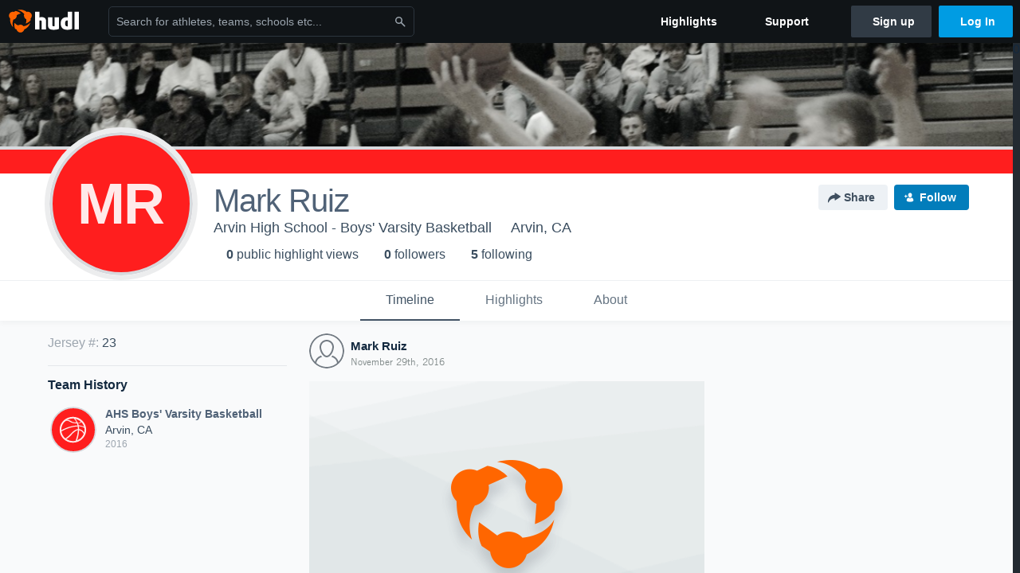

--- FILE ---
content_type: text/html; charset=utf-8
request_url: https://www.google.com/recaptcha/api2/aframe
body_size: 268
content:
<!DOCTYPE HTML><html><head><meta http-equiv="content-type" content="text/html; charset=UTF-8"></head><body><script nonce="XAzAS-VLQiKbFvLGWoTgSw">/** Anti-fraud and anti-abuse applications only. See google.com/recaptcha */ try{var clients={'sodar':'https://pagead2.googlesyndication.com/pagead/sodar?'};window.addEventListener("message",function(a){try{if(a.source===window.parent){var b=JSON.parse(a.data);var c=clients[b['id']];if(c){var d=document.createElement('img');d.src=c+b['params']+'&rc='+(localStorage.getItem("rc::a")?sessionStorage.getItem("rc::b"):"");window.document.body.appendChild(d);sessionStorage.setItem("rc::e",parseInt(sessionStorage.getItem("rc::e")||0)+1);localStorage.setItem("rc::h",'1767880221798');}}}catch(b){}});window.parent.postMessage("_grecaptcha_ready", "*");}catch(b){}</script></body></html>

--- FILE ---
content_type: image/svg+xml
request_url: https://sc.hudl.com/images/thumb-user.svg
body_size: 600
content:
<svg xmlns="http://www.w3.org/2000/svg" width="44" height="44" viewBox="0 0 44 44" version="1.1"><title>thumb-user</title><desc>Created with Sketch.</desc><g stroke="none" stroke-width="1" fill="none" fill-rule="evenodd"><g fill="#737B83"><path d="M7 38L9 38C9 33.86 11.9 30.76 16.28 29.35 15.77 28.86 15.29 28.32 14.83 27.74 10.15 29.52 7 33.13 7 38M27.72 29.35C32.1 30.76 35 33.86 35 38L37 38C37 33.13 33.85 29.52 29.17 27.74 28.71 28.32 28.23 28.86 27.72 29.35L27.72 29.35M31 17C31 12.03 26.97 8 22 8 17.03 8 13 12.03 13 17 13 21.97 17.03 30 22 30 26.97 30 31 21.97 31 17M15 17C15 13.13 18.13 10 22 10 25.87 10 29 13.13 29 17 29 21.77 25.14 28 22 28 18.86 28 15 21.77 15 17"/><path d="M44 22C44 9.85 34.15 0 22 0 9.85 0 0 9.85 0 22 0 34.15 9.85 44 22 44 34.15 44 44 34.15 44 22L44 22ZM2 22C2 10.95 10.95 2 22 2 33.05 2 42 10.95 42 22 42 33.05 33.05 42 22 42 10.95 42 2 33.05 2 22L2 22Z"/></g></g></svg>